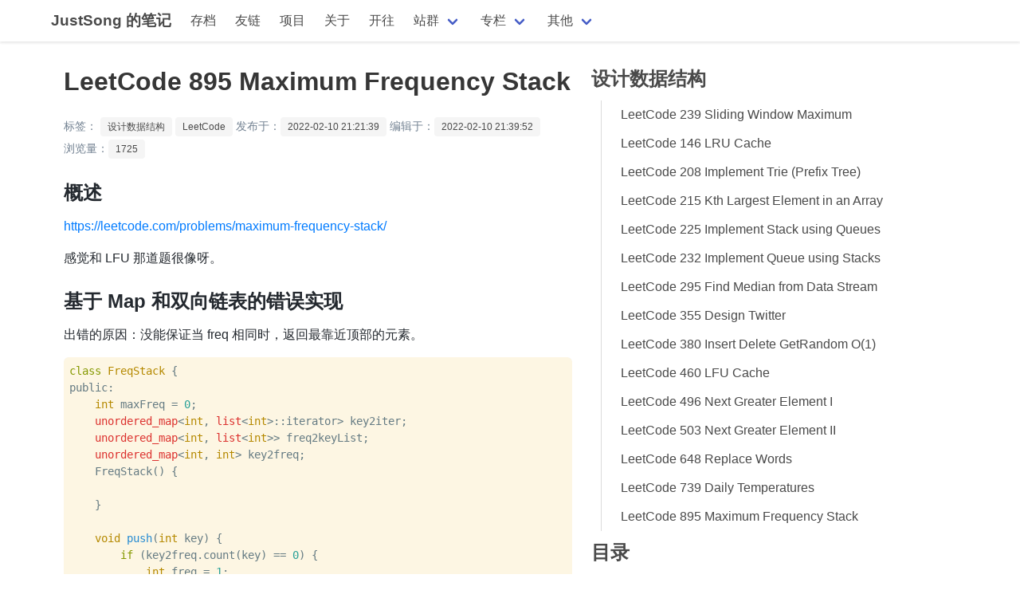

--- FILE ---
content_type: text/html; charset=utf-8
request_url: https://iamazing.cn/page/leetcode-895-maximum-frequency-stack
body_size: 5015
content:
<!DOCTYPE html>
<html lang="zh">
<head>
    <meta charset="UTF-8" />
    <meta name="viewport" content="width=device-width, initial-scale=1" />
    
    <title>LeetCode 895 Maximum Frequency Stack</title>
    <meta name="description" content="最大频率栈"/>
    
    <meta name="theme-color" content="#ffffff"/>
    <link rel="stylesheet" href="/static/bulma.min.css">
    <link rel="stylesheet" href="/static/fontawesome.min.css">
    <link rel="stylesheet" href="/static/main.css" />
    <script src="/static/main.js"></script>
    <link rel="stylesheet" href="/upload/solarized_light_code_theme.css" media="none" onload="this.media='all'">
    <link rel="manifest" href="/manifest.json" />
    <link rel="apple-touch-icon" href="/icon512.png">
    <link rel="shortcut icon" href="">
    <script>
var _hmt = _hmt || [];
(function() {
  var hm = document.createElement("script");
  hm.src = "https://hm.baidu.com/hm.js?61fbf466b30ee950df155c38b719b1f3";
  var s = document.getElementsByTagName("script")[0]; 
  s.parentNode.insertBefore(hm, s);
})();
</script>
<!-- <script data-ad-client="ca-pub-4932639067711253" async src="https://pagead2.googlesyndication.com/pagead/js/adsbygoogle.js"></script> -->

<!-- Global site tag (gtag.js) - Google Analytics -->
<script async src="https://www.googletagmanager.com/gtag/js?id=UA-141101198-6"></script>
<script>
  window.dataLayer = window.dataLayer || [];
  function gtag(){dataLayer.push(arguments);}
  gtag('js', new Date());

  gtag('config', 'UA-141101198-6');
</script>


</head>
<body>
<script>
  if (false && 'serviceWorker' in navigator) {
    window.addEventListener('load', function () {
      navigator.serviceWorker.register('/sw.js', {scope: '/'})
        .then(function (registration) {
          // console.log('ServiceWorker registration successful with scope: ', registration.scope);
        })
        .catch(function (err) {
          console.log('ServiceWorker registration failed: ', err);
        });
    });
  }
</script>

<div id="page-container">
    <nav class="navbar nav-shadow" role="navigation" aria-label="main navigation">
    <div class="container">
        <div class="navbar-brand">
            <a class="navbar-item" href="/" style='font-weight: bolder; font-size: larger'>
                JustSong 的笔记
            </a>

            <a role="button" class="navbar-burger burger" aria-label="menu" aria-expanded="false"
               data-target="mainNavbar">
                <span aria-hidden="true"></span>
                <span aria-hidden="true"></span>
                <span aria-hidden="true"></span>
            </a>
        </div>
        <div id="mainNavbar" class="navbar-menu">
            <div class="navbar-start">
                
                
                    <a class="navbar-item" href="/archive"> 存档 </a>
                
                    <a class="navbar-item" href="/page/links"> 友链 </a>
                
                    <a class="navbar-item" href="/page/0-my-projects"> 项目 </a>
                
                    <a class="navbar-item" href="/page/about"> 关于 </a>
                
                    <a class="navbar-item" href="https://travellings.link/"> 开往 </a>
                
                
                    <div class="navbar-item has-dropdown is-hoverable">
                        <a class="navbar-link">
                            站群
                        </a>
                        <div class="navbar-dropdown">
                            
                                <a class="navbar-item" href="https://tank.justsong.cn/">在线坦克游戏</a>
                            
                                <a class="navbar-item" href="https://chat-room-xx.herokuapp.com/">聊天室</a>
                            
                                <a class="navbar-item" href="https://wechat-message.herokuapp.com/">消息推送系统</a>
                            
                                <a class="navbar-item" href="https://iamazing.cn/">博客系统</a>
                            
                                <a class="navbar-item" href="https://chip8.justsong.cn/">Chip 8 游戏机模拟器</a>
                            
                                <a class="navbar-item" href="https://go-file.herokuapp.com/">文件分享工具</a>
                            
                                <a class="navbar-item" href="https://go-txt.herokuapp.com/">文本分享工具</a>
                            
                                <a class="navbar-item" href="https://zhihu.justsong.cn/">知乎热榜存档网站</a>
                            
                                <a class="navbar-item" href="https://nonsense.justsong.cn/">JustSong 的胡言乱语</a>
                            
                                <a class="navbar-item" href="https://corrector.justsong.cn/">英语发音纠正</a>
                            
                                <a class="navbar-item" href="https://related.justsong.cn/">搜寻相关项目</a>
                            
                        </div>
                    </div>
                
                    <div class="navbar-item has-dropdown is-hoverable">
                        <a class="navbar-link">
                            专栏
                        </a>
                        <div class="navbar-dropdown">
                            
                                <a class="navbar-item" href="/tag/动手实现经典神经网络">动手实现经典神经网络</a>
                            
                                <a class="navbar-item" href="/tag/PyTorch-相关笔记">PyTorch 系列笔记</a>
                            
                                <a class="navbar-item" href="/tag/Linux-系统">Linux 系列笔记</a>
                            
                                <a class="navbar-item" href="/tag/LeetCode">LeetCode 刷题笔记</a>
                            
                                <a class="navbar-item" href="/tag/剑指 Offer">剑指 Offer 刷题笔记</a>
                            
                        </div>
                    </div>
                
                    <div class="navbar-item has-dropdown is-hoverable">
                        <a class="navbar-link">
                            其他
                        </a>
                        <div class="navbar-dropdown">
                            
                                <a class="navbar-item" href="/tag/在线工具">在线工具</a>
                            
                                <a class="navbar-item" href="/sitemap.xml">站点地图</a>
                            
                                <a class="navbar-item" href="/page/website-maintenance-log">维护日志</a>
                            
                                <a class="navbar-item" href="https://stats.uptimerobot.com/XpGPgHnwk3">服务状态</a>
                            
                                <a class="navbar-item" href="/feed.xml">订阅博客</a>
                            
                        </div>
                    </div>
                
            </div>
            <div class="navbar-end">
                <div class="navbar-item">
                    <div class="buttons">
                        <!--                    <a class="button is-primary">-->
                        <!--                        <strong>Sign up</strong>-->
                        <!--                    </a>-->
                        <!--                    <a class="button is-light">-->
                        <!--                        Log in-->
                        <!--                    </a>-->
                    </div>
                </div>
            </div>
        </div>
    </div>
</nav>
<script>
  document.addEventListener('DOMContentLoaded', () => {
    const $navbarBurgers = Array.prototype.slice.call(document.querySelectorAll('.navbar-burger'), 0);
    if ($navbarBurgers.length > 0) {
      $navbarBurgers.forEach( el => {
        el.addEventListener('click', () => {
          const target = el.dataset.target;
          const $target = document.getElementById(target);
          el.classList.toggle('is-active');
          $target.classList.toggle('is-active');
        });
      });
    }
  });
</script>
    <div id="content-wrap">
        <div class="container">

<div class="article-container" style="max-width: 1200px">
    <div class="columns is-desktop">
        <div class="column">
            <article id="article">
                <h1 class="title is-3 is-4-mobile">LeetCode 895 Maximum Frequency Stack</h1>
<div class="info">
    <span class="line">
        标签：
        
            <a class="tag is-light" href='/tag/设计数据结构'>设计数据结构</a>
        
            <a class="tag is-light" href='/tag/LeetCode'>LeetCode</a>
        
    </span>
    <span class="line">发布于：<span class="tag is-light">2022-02-10 21:21:39</span></span>
    <span class="line">编辑于：<span class="tag is-light">2022-02-10 21:39:52</span></span>
    <span class="line">浏览量：<span class="tag is-light">1725</span></span>
</div>
                
                    <h2 id="概述">概述</h2>
<p><a href="https://leetcode.com/problems/maximum-frequency-stack/">https://leetcode.com/problems/maximum-frequency-stack/</a></p>
<p>感觉和 LFU 那道题很像呀。</p>
<h2 id="基于-map-和双向链表的错误实现">基于 Map 和双向链表的错误实现</h2>
<p>出错的原因：没能保证当 freq 相同时，返回最靠近顶部的元素。</p>
<pre><code class="language-C++">class FreqStack {
public:
    int maxFreq = 0;
    unordered_map&lt;int, list&lt;int&gt;::iterator&gt; key2iter;
    unordered_map&lt;int, list&lt;int&gt;&gt; freq2keyList;
    unordered_map&lt;int, int&gt; key2freq;
    FreqStack() {
        
    }
    
    void push(int key) {
        if (key2freq.count(key) == 0) {
            int freq = 1;
            maxFreq = max(maxFreq, freq);
            freq2keyList[freq].push_front(key);
            key2iter[key] = freq2keyList[freq].begin();
            key2freq[key] = freq;
            return;
        }
        int oldFreq = key2freq[key]++;
        int newFreq = key2freq[key];
        freq2keyList[oldFreq].erase(key2iter[key]);
        if (freq2keyList[oldFreq].empty()) freq2keyList.erase(oldFreq);
        freq2keyList[newFreq].push_front(key);
        key2iter[key] = freq2keyList[newFreq].begin();
        if (maxFreq == oldFreq) {
            maxFreq ++;
        }
    }
    
    int pop() {
        int key = freq2keyList[maxFreq].front();
        freq2keyList[maxFreq].pop_front();
        key2freq[key]--;
        if (maxFreq &gt; 1) {
            freq2keyList[maxFreq-1].push_front(key);
            key2iter[key] = freq2keyList[maxFreq-1].begin();
        } else {
            key2freq.erase(key);
            key2iter.erase(key);
        }
        if(freq2keyList[maxFreq].empty()) {
            freq2keyList.erase(maxFreq);
            if (maxFreq &gt; 0) {
                maxFreq--;
            }
        }
        cout &lt;&lt; &quot;after pop key &quot; &lt;&lt; key &lt;&lt; &quot;, maxFreq is &quot; &lt;&lt; maxFreq &lt;&lt; endl;
        return key;
    }
};
</code></pre>
<p>我们不该把多个相同值作为一个整体处理的，这样就丢失了这些值的位置信息了。</p>
<p><del>不玩了，Hard 题，不值得。</del></p>
<p>呜呜呜，offer 要紧，offer 要紧。</p>
<h2 id="基于-map-和堆栈的实现">基于 Map 和堆栈的实现</h2>
<p><a href="https://labuladong.gitee.io/algo/2/20/48/">https://labuladong.gitee.io/algo/2/20/48/</a></p>
<p>核心实现：每个频率单独维护一个栈，同时用一个变量当前的最大频率。</p>
<pre><code class="language-C++">class FreqStack {
public:
    int maxFreq = 0;
    unordered_map&lt;int, int&gt; key2freq;
    unordered_map&lt;int, stack&lt;int&gt;&gt; freq2stack;
    FreqStack() {}
    
    void push(int key) {
        int freq = ++key2freq[key];
        freq2stack[freq].push(key);
        maxFreq = max(maxFreq, freq);
    }
    
    int pop() {
        int key = freq2stack[maxFreq].top();
        key2freq[key]--;
        freq2stack[maxFreq].pop();
        if (freq2stack[maxFreq].empty()) {
            maxFreq--;
            maxFreq = max(maxFreq, 0);
        }
        return key;
    }
};
</code></pre>

                
                <p class="copyright"><strong>Links: <a href="leetcode-895-maximum-frequency-stack">leetcode-895-maximum-frequency-stack</a></strong></p>
                <p style="display:none">未经允许，禁止转载，本文源站链接：<a href="https://www.iamazing.cn/">https://iamazing.cn/</a></p>
                <!-- <script async src="https://pagead2.googlesyndication.com/pagead/js/adsbygoogle.js"></script> -->
<!-- Article Bottom Ad -->
<!-- <ins class="adsbygoogle"
     style="display:block"
     data-ad-client="ca-pub-4932639067711253"
     data-ad-slot="3107117365"
     data-ad-format="auto"
     data-full-width-responsive="true"></ins>
<script>
     (adsbygoogle = window.adsbygoogle || []).push({});
</script> -->
            </article>
        </div>
        <div class="column is-one-quarter-fullhd">
            <aside class="menu toc">
                <ul class="menu-list">
                    
                        <li>
                            <p style='font-size: x-large; font-weight: bold'>设计数据结构</p>
                            <ul>
                                
                                    <li><a href="/page/LeetCode-239-Sliding-Window-Maximum">LeetCode 239 Sliding Window Maximum</a></li>
                                
                                    <li><a href="/page/leetcode-146-lru-cache">LeetCode 146 LRU Cache</a></li>
                                
                                    <li><a href="/page/leetcode-208-implement-trie-(prefix-tree)">LeetCode 208 Implement Trie (Prefix Tree)</a></li>
                                
                                    <li><a href="/page/leetcode-215-kth-largest-element-in-an-array">LeetCode 215 Kth Largest Element in an Array</a></li>
                                
                                    <li><a href="/page/leetcode-225-implement-stack-using-queues">LeetCode 225 Implement Stack using Queues</a></li>
                                
                                    <li><a href="/page/leetcode-232-implement-queue-using-stacks">LeetCode 232 Implement Queue using Stacks</a></li>
                                
                                    <li><a href="/page/leetcode-295-find-median-from-data-stream">LeetCode 295 Find Median from Data Stream</a></li>
                                
                                    <li><a href="/page/leetcode-355-design-twitter">LeetCode 355 Design Twitter</a></li>
                                
                                    <li><a href="/page/leetcode-380-insert-delete-getrandom-o(1)">LeetCode 380 Insert Delete GetRandom O(1)</a></li>
                                
                                    <li><a href="/page/leetcode-460-lfu-cache">LeetCode 460 LFU Cache</a></li>
                                
                                    <li><a href="/page/leetcode-496-next-greater-element-i">LeetCode 496  Next Greater Element I</a></li>
                                
                                    <li><a href="/page/leetcode-503-next-greater-element-ii">LeetCode 503 Next Greater Element II</a></li>
                                
                                    <li><a href="/page/leetcode-648-replace-words">LeetCode 648 Replace Words</a></li>
                                
                                    <li><a href="/page/leetcode-739-daily-temperatures">LeetCode 739 Daily Temperatures</a></li>
                                
                                    <li><a href="/page/leetcode-895-maximum-frequency-stack">LeetCode 895 Maximum Frequency Stack</a></li>
                                
                            </ul>
                        </li>
                    
                    <li id='toc-container'>
                        <p style='font-size: x-large; font-weight: bold'>目录</p>
                        <ul id="toc">
                        </ul>
                    </li>
                </ul>
            </aside>
        </div>
    </div>
    <nav class="pagination is-centered" role="navigation" aria-label="pagination">
    <a class="pagination-previous shadow" href="/page/0-my-projects">我的个人项目总览</a>
    <a class="pagination-next shadow" href="/page/feishu-oauth-login">如何实现飞书授权登录</a>
</nav>
    
    
    <div id="disqus_thread"></div>
    <script>
      var disqus_config = function() {
        this.page.url = "https://www.iamazing.cn/page/leetcode-895-maximum-frequency-stack";  // Replace PAGE_URL with your page's canonical URL variable
        this.page.identifier = "leetcode-895-maximum-frequency-stack"; // Replace PAGE_IDENTIFIER with your page's unique identifier variable
      };

      (function() { // DON'T EDIT BELOW THIS LINE
        var d = document, s = d.createElement('script');
        s.src = 'https://iamazing.disqus.com/embed.js';
        s.setAttribute('data-timestamp', +new Date());
        (d.head || d.body).appendChild(s);
      })();
    </script>
    


</div>


    <script>
      (function() {
        generateTOC();
      })();
    </script>


</div>
</div>
<footer id="footer">
    <div class="content has-text-centered">
        
        <p>
            © 2026 <a href="//www.iamazing.cn">JustSong</a> <a href="https://travellings.link/" target="_blank" rel="noopener" title="开往-友链接力">🚇Travelling</a>. <a href="https://beian.miit.gov.cn/"> 豫 ICP 备 2022007084 号</a>.
            由 <a href="https://github.com/songquanpeng/blog">Blog v0.5.14</a> 驱动，主题 <a href="https://github.com/songquanpeng/blog/tree/master/themes/bulma">Bulma</a>
        </p>
    </div>
</footer>
</div>
<script src="/static/highlight.min.js"></script>
<script>
  hljs.initHighlightingOnLoad();
</script>

</body>
</html>



--- FILE ---
content_type: text/css; charset=UTF-8
request_url: https://iamazing.cn/static/main.css
body_size: 1530
content:
body {
    font-family: Verdana, Candara, Arial, Helvetica, Microsoft YaHei, sans-serif;
    line-height: 1.6;
    margin: 0;
}

nav {
    margin-bottom: 16px;
}

a {
    text-decoration: none;
    color: #007bff;
}

a:hover {
    text-decoration: none !important;
    color: #007bff;
}

.page-card-title a {
    color: #368CCB;
    text-decoration: none;
}

.page-card-title a:hover {
    color: #368CCB;
    text-decoration: none;
}

.wrapper {
    max-width: 960px;
    margin: 0 auto;
}

#page-container {
    position: relative;
    min-height: 97vh;
}

#content-wrap {
    padding-bottom: 4rem;
}

#footer {
    height: 4rem;
}

#footer a {
    /*color: black;*/
}

code {
    font-family: Consolas, 'Courier New', monospace;
}

.page-card-list {
    margin: 8px 8px;
}

.page-card-title {
    font-size: x-large;
    font-weight: 500;
    color: #000000;
    text-decoration: none;
    margin-bottom: 4px;
}

.page-card-text {
    margin-top: 16px;
}

.pagination {
    margin: 16px 4px;
}

.pagination a {
    border: none;
    overflow: hidden;
}

.shadow {
    box-shadow: 0 0.5em 1em -0.125em rgba(10, 10, 10, .1), 0 0 0 1px rgba(10, 10, 10, .02);
}

.nav-shadow {
    box-shadow: 0 2px 3px rgba(26, 26, 26, .1);
}

.paginator div {
    border: 2px solid #000;
    cursor: pointer;
    display: inline-block;
    min-width: 100px;
    text-align: center;
    font-weight: bold;
    padding: 10px;
}

.box article {
    overflow-wrap: break-word;
    /*font-size: larger;*/
    word-break: break-word;
    line-height: 1.6;
    padding: 16px;
    /*margin-bottom: 16px;*/
    background-color: #ffffff;
}

.toc-level-1 {
    list-style-type: none;
}

.toc-level-2 {
    list-style-type: none;
}

.toc-level-3 {
    list-style-type: disc;
}

.toc-level-4 {
    list-style-type: circle;
}

.toc-level-5 {
    list-style-type: square;
}

.toc-level-6 {
    list-style-type: square;
}

img {
    max-width: 100%;
    max-height: 100%;
}

.article-container {
    margin: auto;
    max-width: 960px;
    padding: 16px 16px;
    overflow-wrap: break-word;
    word-break: break-word;
    line-height: 1.6;
    /*font-size: larger;*/
}

article {
    font-family: -apple-system, BlinkMacSystemFont, "Segoe UI", "Noto Sans", Helvetica, Arial, sans-serif, "Apple Color Emoji", "Segoe UI Emoji";
    font-size: 16px;
    line-height: 1.5;
    word-wrap: break-word;
    color: #24292f;
}

article p, article blockquote, article ul, article ol, article dl, article table, article pre, article details {
    margin-top: 0;
    margin-bottom: 16px;
}

article ul, article ol {
    padding-left: 2em;
}

article ul ul, article ul ol, article ol ol, article ol ul {
    margin-top: 0;
    margin-bottom: 0;
}

article .tag {
    font-family: Verdana, Candara, Arial, Helvetica, Microsoft YaHei, sans-serif;
}

article a {
    color: #007bff;
    text-decoration: none;
}

article a:hover {
    color: #007bff;
    text-decoration: none;
}

article h2,
article h3,
article h4,
article h5,
article h6 {
    margin-top: 24px;
    margin-bottom: 16px;
    font-weight: 600;
    line-height: 1.5;
    margin-block-start: 1em;
    margin-block-end: 0.2em;
}

article h1 {
    font-size: 2em
}

article h2 {
    padding-bottom: 0.3em;
    font-size: 1.5em;
}

article h3 {
    font-size: 1.25em
}

article h4 {
    font-size: 1.25em;
}

article h5 {
    font-size: 1.1em;
}

article h6 {
    font-size: 1em;
    font-weight: bold
}

@media screen and (max-width: 960px) {
    article h1 {
        font-size: 1.5em
    }

    article h2 {
        font-size: 1.35em
    }

    article h3 {
        font-size: 1.3em
    }

    article h4 {
        font-size: 1.2em;
    }
}

article p {
    margin-top: 0;
    margin-bottom: 16px;
}

article table {
    margin: auto;
    border-collapse: collapse;
    border-spacing: 0;
    vertical-align: middle;
    text-align: left;
    min-width: 66%;
}

article table td,
article table th {
    padding: 5px 8px;
    border: 1px solid #bbb;
}

article blockquote {
    margin-left: 0;
    padding: 0 1em;
    border-left: 0.25em solid #ddd;
}

article ol ul {
    list-style-type: circle;
}

article pre {
    max-width: 960px;
    display: block;
    overflow: auto;
    padding: 0;
    margin-top: 12px;
    margin-bottom: 12px;
    border-radius: 6px;
}

article pre code {
    font-size: 14px;
}

article ol {
    text-decoration: none;
    padding-inline-start: 40px;
    margin-bottom: 1.25rem;
    padding-left: 2em;
}

article ul {
    padding-left: 2em;
}

article li + li {
    margin-top: 0.25em;
}

code {
    font-family: "JetBrains Mono", "Cascadia Code", Consolas, Microsoft YaHei, monospace;
}

article code {
    color: #24292f;
    background-color: rgb(175 184 193 / 20%);
    padding: .065em .4em;
    border-radius: 6px;
    font-family: "JetBrains Mono", "Cascadia Code", Consolas, Microsoft YaHei, monospace;
}

article .copyright {
    display: none;
}

.info {
    font-size: 14px;
    line-height: 28px;
    text-align: left;
    color: #738292;
    margin-bottom: 24px;
}

.info a {
    text-decoration: none;
    color: inherit;
}

/* Code Page Style*/
.code-page {
    margin-top: 32px;
    padding-left: 16px;
    padding-right: 16px;
    font-family: -apple-system, BlinkMacSystemFont, "Segoe UI", "Noto Sans", Helvetica, Arial, sans-serif, "Apple Color Emoji", "Segoe UI Emoji";
}

.code-page code {
    font-size: 16px;
    width: 100%;
    height: 100%;
}

.code-page pre {
    margin-top: 2px;
    overflow-x: auto;
    padding: 0;
    font-size: 16px;
    background-color: rgba(0, 0, 0, 0);
}

.code-page .control-panel {
    width: 100%;
}

#code-display {
    padding: 16px 24px;
}

.discuss h1 {
    font-size: 24px;
    line-height: 36px;
    text-align: left;
}

.discuss .time {
    font-size: 12px;
    line-height: 18px;
    text-align: left;
    color: #738292;
}

.discuss .content {
    font-size: 16px;
    line-height: 24px;
    text-align: left;
}

.raw {
    padding: 16px;
}

.raw .raw-content {
    overflow-y: hidden;
    overflow-x: scroll;
}

.links {
    margin: 16px;
}

span.line {
    display: inline-block;
}

.toc {
    position: sticky;
    top: 24px;
}